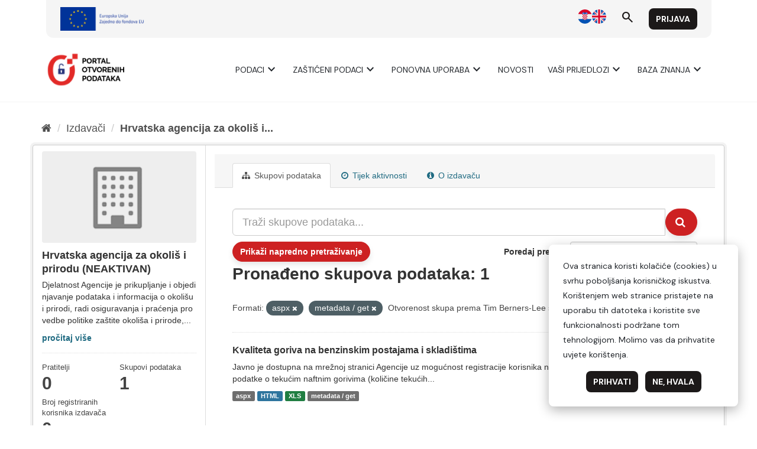

--- FILE ---
content_type: text/html; charset=utf-8
request_url: https://data.gov.hr/moodle/?lang=hr
body_size: 8717
content:
<!DOCTYPE html>

<html  dir="ltr" lang="hr" xml:lang="hr">
<head>
    <title>Naslovnica | e-Učenje</title>
    <link rel="shortcut icon" href="https://data.gov.hr/moodle/theme/image.php/hrtheme/theme/1744145221/favicon" />
    <meta http-equiv="Content-Type" content="text/html; charset=utf-8" />
<meta name="keywords" content="moodle, Naslovnica | e-Učenje" />
<link rel="stylesheet" type="text/css" href="https://data.gov.hr/moodle/theme/yui_combo.php?3.18.1/cssreset/cssreset-min.css&amp;3.18.1/cssfonts/cssfonts-min.css&amp;3.18.1/cssgrids/cssgrids-min.css&amp;3.18.1/cssbase/cssbase-min.css" /><link rel="stylesheet" type="text/css" href="https://data.gov.hr/moodle/theme/yui_combo.php?rollup/3.18.1/yui-moodlesimple-min.css" /><script id="firstthemesheet" type="text/css">/** Required in order to fix style inclusion problems in IE with YUI **/</script><link rel="stylesheet" type="text/css" href="https://data.gov.hr/moodle/theme/styles.php/hrtheme/1744145221_1/all" />
<script>
//<![CDATA[
var M = {}; M.yui = {};
M.pageloadstarttime = new Date();
M.cfg = {"wwwroot":"https:\/\/data.gov.hr\/moodle","homeurl":{},"sesskey":"OeVh3yxO5F","sessiontimeout":"28800","sessiontimeoutwarning":"1200","themerev":"1744145221","slasharguments":1,"theme":"hrtheme","iconsystemmodule":"core\/icon_system_fontawesome","jsrev":"1744145197","admin":"admin","svgicons":true,"usertimezone":"Europe\/Zagreb","courseId":1,"courseContextId":2,"contextid":2,"contextInstanceId":1,"langrev":1764906062,"templaterev":"1744145197"};var yui1ConfigFn = function(me) {if(/-skin|reset|fonts|grids|base/.test(me.name)){me.type='css';me.path=me.path.replace(/\.js/,'.css');me.path=me.path.replace(/\/yui2-skin/,'/assets/skins/sam/yui2-skin')}};
var yui2ConfigFn = function(me) {var parts=me.name.replace(/^moodle-/,'').split('-'),component=parts.shift(),module=parts[0],min='-min';if(/-(skin|core)$/.test(me.name)){parts.pop();me.type='css';min=''}
if(module){var filename=parts.join('-');me.path=component+'/'+module+'/'+filename+min+'.'+me.type}else{me.path=component+'/'+component+'.'+me.type}};
YUI_config = {"debug":false,"base":"https:\/\/data.gov.hr\/moodle\/lib\/yuilib\/3.18.1\/","comboBase":"https:\/\/data.gov.hr\/moodle\/theme\/yui_combo.php?","combine":true,"filter":null,"insertBefore":"firstthemesheet","groups":{"yui2":{"base":"https:\/\/data.gov.hr\/moodle\/lib\/yuilib\/2in3\/2.9.0\/build\/","comboBase":"https:\/\/data.gov.hr\/moodle\/theme\/yui_combo.php?","combine":true,"ext":false,"root":"2in3\/2.9.0\/build\/","patterns":{"yui2-":{"group":"yui2","configFn":yui1ConfigFn}}},"moodle":{"name":"moodle","base":"https:\/\/data.gov.hr\/moodle\/theme\/yui_combo.php?m\/1744145197\/","combine":true,"comboBase":"https:\/\/data.gov.hr\/moodle\/theme\/yui_combo.php?","ext":false,"root":"m\/1744145197\/","patterns":{"moodle-":{"group":"moodle","configFn":yui2ConfigFn}},"filter":null,"modules":{"moodle-core-dragdrop":{"requires":["base","node","io","dom","dd","event-key","event-focus","moodle-core-notification"]},"moodle-core-blocks":{"requires":["base","node","io","dom","dd","dd-scroll","moodle-core-dragdrop","moodle-core-notification"]},"moodle-core-lockscroll":{"requires":["plugin","base-build"]},"moodle-core-actionmenu":{"requires":["base","event","node-event-simulate"]},"moodle-core-notification":{"requires":["moodle-core-notification-dialogue","moodle-core-notification-alert","moodle-core-notification-confirm","moodle-core-notification-exception","moodle-core-notification-ajaxexception"]},"moodle-core-notification-dialogue":{"requires":["base","node","panel","escape","event-key","dd-plugin","moodle-core-widget-focusafterclose","moodle-core-lockscroll"]},"moodle-core-notification-alert":{"requires":["moodle-core-notification-dialogue"]},"moodle-core-notification-confirm":{"requires":["moodle-core-notification-dialogue"]},"moodle-core-notification-exception":{"requires":["moodle-core-notification-dialogue"]},"moodle-core-notification-ajaxexception":{"requires":["moodle-core-notification-dialogue"]},"moodle-core-handlebars":{"condition":{"trigger":"handlebars","when":"after"}},"moodle-core-chooserdialogue":{"requires":["base","panel","moodle-core-notification"]},"moodle-core-event":{"requires":["event-custom"]},"moodle-core-maintenancemodetimer":{"requires":["base","node"]},"moodle-core-formchangechecker":{"requires":["base","event-focus","moodle-core-event"]},"moodle-core_availability-form":{"requires":["base","node","event","event-delegate","panel","moodle-core-notification-dialogue","json"]},"moodle-backup-backupselectall":{"requires":["node","event","node-event-simulate","anim"]},"moodle-course-dragdrop":{"requires":["base","node","io","dom","dd","dd-scroll","moodle-core-dragdrop","moodle-core-notification","moodle-course-coursebase","moodle-course-util"]},"moodle-course-categoryexpander":{"requires":["node","event-key"]},"moodle-course-util":{"requires":["node"],"use":["moodle-course-util-base"],"submodules":{"moodle-course-util-base":{},"moodle-course-util-section":{"requires":["node","moodle-course-util-base"]},"moodle-course-util-cm":{"requires":["node","moodle-course-util-base"]}}},"moodle-course-management":{"requires":["base","node","io-base","moodle-core-notification-exception","json-parse","dd-constrain","dd-proxy","dd-drop","dd-delegate","node-event-delegate"]},"moodle-form-shortforms":{"requires":["node","base","selector-css3","moodle-core-event"]},"moodle-form-dateselector":{"requires":["base","node","overlay","calendar"]},"moodle-question-preview":{"requires":["base","dom","event-delegate","event-key","core_question_engine"]},"moodle-question-chooser":{"requires":["moodle-core-chooserdialogue"]},"moodle-question-searchform":{"requires":["base","node"]},"moodle-availability_completion-form":{"requires":["base","node","event","moodle-core_availability-form"]},"moodle-availability_date-form":{"requires":["base","node","event","io","moodle-core_availability-form"]},"moodle-availability_grade-form":{"requires":["base","node","event","moodle-core_availability-form"]},"moodle-availability_group-form":{"requires":["base","node","event","moodle-core_availability-form"]},"moodle-availability_grouping-form":{"requires":["base","node","event","moodle-core_availability-form"]},"moodle-availability_profile-form":{"requires":["base","node","event","moodle-core_availability-form"]},"moodle-mod_assign-history":{"requires":["node","transition"]},"moodle-mod_quiz-util":{"requires":["node","moodle-core-actionmenu"],"use":["moodle-mod_quiz-util-base"],"submodules":{"moodle-mod_quiz-util-base":{},"moodle-mod_quiz-util-slot":{"requires":["node","moodle-mod_quiz-util-base"]},"moodle-mod_quiz-util-page":{"requires":["node","moodle-mod_quiz-util-base"]}}},"moodle-mod_quiz-modform":{"requires":["base","node","event"]},"moodle-mod_quiz-dragdrop":{"requires":["base","node","io","dom","dd","dd-scroll","moodle-core-dragdrop","moodle-core-notification","moodle-mod_quiz-quizbase","moodle-mod_quiz-util-base","moodle-mod_quiz-util-page","moodle-mod_quiz-util-slot","moodle-course-util"]},"moodle-mod_quiz-toolboxes":{"requires":["base","node","event","event-key","io","moodle-mod_quiz-quizbase","moodle-mod_quiz-util-slot","moodle-core-notification-ajaxexception"]},"moodle-mod_quiz-quizbase":{"requires":["base","node"]},"moodle-mod_quiz-autosave":{"requires":["base","node","event","event-valuechange","node-event-delegate","io-form"]},"moodle-mod_quiz-questionchooser":{"requires":["moodle-core-chooserdialogue","moodle-mod_quiz-util","querystring-parse"]},"moodle-message_airnotifier-toolboxes":{"requires":["base","node","io"]},"moodle-filter_glossary-autolinker":{"requires":["base","node","io-base","json-parse","event-delegate","overlay","moodle-core-event","moodle-core-notification-alert","moodle-core-notification-exception","moodle-core-notification-ajaxexception"]},"moodle-editor_atto-rangy":{"requires":[]},"moodle-editor_atto-editor":{"requires":["node","transition","io","overlay","escape","event","event-simulate","event-custom","node-event-html5","node-event-simulate","yui-throttle","moodle-core-notification-dialogue","moodle-editor_atto-rangy","handlebars","timers","querystring-stringify"]},"moodle-editor_atto-plugin":{"requires":["node","base","escape","event","event-outside","handlebars","event-custom","timers","moodle-editor_atto-menu"]},"moodle-editor_atto-menu":{"requires":["moodle-core-notification-dialogue","node","event","event-custom"]},"moodle-report_eventlist-eventfilter":{"requires":["base","event","node","node-event-delegate","datatable","autocomplete","autocomplete-filters"]},"moodle-report_loglive-fetchlogs":{"requires":["base","event","node","io","node-event-delegate"]},"moodle-gradereport_history-userselector":{"requires":["escape","event-delegate","event-key","handlebars","io-base","json-parse","moodle-core-notification-dialogue"]},"moodle-qbank_editquestion-chooser":{"requires":["moodle-core-chooserdialogue"]},"moodle-tool_lp-dragdrop-reorder":{"requires":["moodle-core-dragdrop"]},"moodle-assignfeedback_editpdf-editor":{"requires":["base","event","node","io","graphics","json","event-move","event-resize","transition","querystring-stringify-simple","moodle-core-notification-dialog","moodle-core-notification-alert","moodle-core-notification-warning","moodle-core-notification-exception","moodle-core-notification-ajaxexception"]},"moodle-atto_accessibilitychecker-button":{"requires":["color-base","moodle-editor_atto-plugin"]},"moodle-atto_accessibilityhelper-button":{"requires":["moodle-editor_atto-plugin"]},"moodle-atto_align-button":{"requires":["moodle-editor_atto-plugin"]},"moodle-atto_bold-button":{"requires":["moodle-editor_atto-plugin"]},"moodle-atto_charmap-button":{"requires":["moodle-editor_atto-plugin"]},"moodle-atto_clear-button":{"requires":["moodle-editor_atto-plugin"]},"moodle-atto_collapse-button":{"requires":["moodle-editor_atto-plugin"]},"moodle-atto_emojipicker-button":{"requires":["moodle-editor_atto-plugin"]},"moodle-atto_emoticon-button":{"requires":["moodle-editor_atto-plugin"]},"moodle-atto_equation-button":{"requires":["moodle-editor_atto-plugin","moodle-core-event","io","event-valuechange","tabview","array-extras"]},"moodle-atto_h5p-button":{"requires":["moodle-editor_atto-plugin"]},"moodle-atto_html-beautify":{},"moodle-atto_html-button":{"requires":["promise","moodle-editor_atto-plugin","moodle-atto_html-beautify","moodle-atto_html-codemirror","event-valuechange"]},"moodle-atto_html-codemirror":{"requires":["moodle-atto_html-codemirror-skin"]},"moodle-atto_image-button":{"requires":["moodle-editor_atto-plugin"]},"moodle-atto_indent-button":{"requires":["moodle-editor_atto-plugin"]},"moodle-atto_italic-button":{"requires":["moodle-editor_atto-plugin"]},"moodle-atto_link-button":{"requires":["moodle-editor_atto-plugin"]},"moodle-atto_managefiles-button":{"requires":["moodle-editor_atto-plugin"]},"moodle-atto_managefiles-usedfiles":{"requires":["node","escape"]},"moodle-atto_media-button":{"requires":["moodle-editor_atto-plugin","moodle-form-shortforms"]},"moodle-atto_noautolink-button":{"requires":["moodle-editor_atto-plugin"]},"moodle-atto_orderedlist-button":{"requires":["moodle-editor_atto-plugin"]},"moodle-atto_recordrtc-button":{"requires":["moodle-editor_atto-plugin","moodle-atto_recordrtc-recording"]},"moodle-atto_recordrtc-recording":{"requires":["moodle-atto_recordrtc-button"]},"moodle-atto_rtl-button":{"requires":["moodle-editor_atto-plugin"]},"moodle-atto_strike-button":{"requires":["moodle-editor_atto-plugin"]},"moodle-atto_subscript-button":{"requires":["moodle-editor_atto-plugin"]},"moodle-atto_superscript-button":{"requires":["moodle-editor_atto-plugin"]},"moodle-atto_table-button":{"requires":["moodle-editor_atto-plugin","moodle-editor_atto-menu","event","event-valuechange"]},"moodle-atto_title-button":{"requires":["moodle-editor_atto-plugin"]},"moodle-atto_underline-button":{"requires":["moodle-editor_atto-plugin"]},"moodle-atto_undo-button":{"requires":["moodle-editor_atto-plugin"]},"moodle-atto_unorderedlist-button":{"requires":["moodle-editor_atto-plugin"]}}},"gallery":{"name":"gallery","base":"https:\/\/data.gov.hr\/moodle\/lib\/yuilib\/gallery\/","combine":true,"comboBase":"https:\/\/data.gov.hr\/moodle\/theme\/yui_combo.php?","ext":false,"root":"gallery\/1744145197\/","patterns":{"gallery-":{"group":"gallery"}}}},"modules":{"core_filepicker":{"name":"core_filepicker","fullpath":"https:\/\/data.gov.hr\/moodle\/lib\/javascript.php\/1744145197\/repository\/filepicker.js","requires":["base","node","node-event-simulate","json","async-queue","io-base","io-upload-iframe","io-form","yui2-treeview","panel","cookie","datatable","datatable-sort","resize-plugin","dd-plugin","escape","moodle-core_filepicker","moodle-core-notification-dialogue"]},"core_comment":{"name":"core_comment","fullpath":"https:\/\/data.gov.hr\/moodle\/lib\/javascript.php\/1744145197\/comment\/comment.js","requires":["base","io-base","node","json","yui2-animation","overlay","escape"]}},"logInclude":[],"logExclude":[],"logLevel":null};
M.yui.loader = {modules: {}};

//]]>
</script>

    <meta name="viewport" content="width=device-width, initial-scale=1.0">
</head>
<body  id="page-site-index" class="limitedwidth format-site course path-site chrome dir-ltr lang-hr yui-skin-sam yui3-skin-sam data-gov-hr--moodle pagelayout-frontpage course-1 context-2 notloggedin theme uses-drawers">
<div class="toast-wrapper mx-auto py-0 fixed-top" role="status" aria-live="polite"></div>
<div id="page-wrapper" class="d-print-block">

    <div>
    <a class="sr-only sr-only-focusable" href="#maincontent">Preskoči na sadržaj</a>
</div><script src="https://data.gov.hr/moodle/lib/javascript.php/1744145197/lib/polyfills/polyfill.js"></script>
<script src="https://data.gov.hr/moodle/theme/yui_combo.php?rollup/3.18.1/yui-moodlesimple-min.js"></script><script src="https://data.gov.hr/moodle/lib/javascript.php/1744145197/lib/javascript-static.js"></script>
<script>
//<![CDATA[
document.body.className += ' jsenabled';
//]]>
</script>



    <link href="https://fonts.googleapis.com/css2?family=Merriweather:wght@400;700&display=swap" rel="stylesheet">
    <link href="https://fonts.googleapis.com/css2?family=Material+Symbols+Outlined" rel="stylesheet" />
    <link href="https://fonts.googleapis.com/css2?family=DM+Sans:ital,opsz,wght@0,9..40,400;0,9..40,700;1,9..40,400;1,9..40,700&display=swap" rel="stylesheet">
    <div id="header"></div>
    <script type="module">
    
        import { 
            WcHeaderContainer, 
            WcFooterContainer,
        } from '/ckan/index.js';
    
        window.openDataBaseUrl = '/';
    
        const elemHeader = document.getElementById('header');
    
        customElements.define('header-container', WcHeaderContainer);
        const header = new WcHeaderContainer();
        header.styles = [
            'https://fonts.googleapis.com/css2?family=Merriweather:wght@400;700&display=swap',
            'https://fonts.googleapis.com/css2?family=Material+Symbols+Outlined',
            'https://fonts.googleapis.com/css2?family=DM+Sans:ital,opsz,wght@0,9..40,400;0,9..40,700;1,9..40,400;1,9..40,700&display=swap',
            '/ckan/style.css',
        ]
        
        elemHeader.appendChild(header);
    
    </script>
    <nav class="navbar fixed-top navbar-light bg-white navbar-expand" aria-label="Navigacija">
        <button class="navbar-toggler aabtn d-block d-md-none px-1 my-1 border-0" data-toggler="drawers" data-action="toggle" data-target="theme_boost-drawers-primary">
            <span class="navbar-toggler-icon"></span>
            <span class="sr-only">Bočni panel</span>
        </button>
    
        <a href="https://data.gov.hr/moodle/" class="navbar-brand d-none d-md-flex align-items-center m-0 mr-4 p-0 aabtn">
    
                e-Učenje
        </a>
            <div class="primary-navigation">
                <nav class="moremenu navigation">
                    <ul id="moremenu-6972597113679-navbar-nav" role="menubar" class="nav more-nav navbar-nav">
                                <li data-key="home" class="nav-item" role="none" data-forceintomoremenu="false">
                                            <a role="menuitem" class="nav-link active "
                                                href="https://data.gov.hr/moodle/"
                                                
                                                aria-current="true"
                                                
                                            >
                                                Naslovnica
                                            </a>
                                </li>
                        <li role="none" class="nav-item dropdown dropdownmoremenu d-none" data-region="morebutton">
                            <a class="dropdown-toggle nav-link " href="#" id="moremenu-dropdown-6972597113679" role="menuitem" data-toggle="dropdown" aria-haspopup="true" aria-expanded="false" tabindex="-1">
                                Više
                            </a>
                            <ul class="dropdown-menu dropdown-menu-left" data-region="moredropdown" aria-labelledby="moremenu-dropdown-6972597113679" role="menu">
                            </ul>
                        </li>
                    </ul>
                </nav>
            </div>
    
        <ul class="navbar-nav d-none d-md-flex my-1 px-1">
            <!-- page_heading_menu -->
            
        </ul>
    
        <div id="usernavigation" class="navbar-nav ml-auto">
                <div class="langmenu">
                    <div class="dropdown show">
                        <a href="#" role="button" id="lang-menu-toggle" data-toggle="dropdown" aria-label="Jezik" aria-haspopup="true" aria-controls="lang-action-menu" class="btn dropdown-toggle">
                            <i class="icon fa fa-language fa-fw mr-1" aria-hidden="true"></i>
                            <span class="langbutton">
                                Hrvatski ‎(hr)‎
                            </span>
                            <b class="caret"></b>
                        </a>
                        <div role="menu" aria-labelledby="lang-menu-toggle" id="lang-action-menu" class="dropdown-menu dropdown-menu-right">
                                    <a href="https://data.gov.hr/moodle/?lang=en" class="dropdown-item pl-5" role="menuitem" 
                                            lang="en" >
                                        English ‎(en)‎
                                    </a>
                                    <a href="#" class="dropdown-item pl-5" role="menuitem" aria-current="true"
                                            >
                                        Hrvatski ‎(hr)‎
                                    </a>
                        </div>
                    </div>
                </div>
                <div class="divider border-left h-75 align-self-center mx-1"></div>
            
            <div class="d-flex align-items-stretch usermenu-container" data-region="usermenu">
                    <div class="usermenu">
                            <span class="login pl-2">
                                    <a href="https://data.gov.hr/moodle/login/index.php">Prijava</a>
                            </span>
                    </div>
            </div>
            
        </div>
    </nav>
    

<div  class="drawer drawer-left drawer-primary d-print-none not-initialized" data-region="fixed-drawer" id="theme_boost-drawers-primary" data-preference="" data-state="show-drawer-primary" data-forceopen="0" data-close-on-resize="1">
    <div class="drawerheader">
        <button
            class="btn drawertoggle icon-no-margin hidden"
            data-toggler="drawers"
            data-action="closedrawer"
            data-target="theme_boost-drawers-primary"
            data-toggle="tooltip"
            data-placement="right"
            title="Skrij traku"
        >
            <i class="icon fa fa-times fa-fw " aria-hidden="true"  ></i>
        </button>
        <div class="drawerheadercontent hidden">
            
        </div>
    </div>
    <div class="drawercontent drag-container" data-usertour="scroller">
                <div class="list-group">
                <a href="https://data.gov.hr/moodle/" class="list-group-item list-group-item-action active " aria-current="true">
                    Naslovnica
                </a>
        </div>

    </div>
</div>
        <div  class="drawer drawer-right d-print-none not-initialized" data-region="fixed-drawer" id="theme_boost-drawers-blocks" data-preference="drawer-open-block" data-state="show-drawer-right" data-forceopen="" data-close-on-resize="1">
    <div class="drawerheader">
        <button
            class="btn drawertoggle icon-no-margin hidden"
            data-toggler="drawers"
            data-action="closedrawer"
            data-target="theme_boost-drawers-blocks"
            data-toggle="tooltip"
            data-placement="left"
            title="Skrij traku s blokovima"
        >
            <i class="icon fa fa-times fa-fw " aria-hidden="true"  ></i>
        </button>
        <div class="drawerheadercontent hidden">
            
        </div>
    </div>
    <div class="drawercontent drag-container" data-usertour="scroller">
                        <section class="d-print-none" aria-label="Blokovi">
                    
                    <aside id="block-region-side-pre" class="block-region" data-blockregion="side-pre" data-droptarget="1"><a href="#sb-1" class="sr-only sr-only-focusable">Preskoči Navigacija</a>

<section id="inst290"
     class=" block_navigation block  card mb-3"
     role="navigation"
     data-block="navigation"
     data-instance-id="290"
          aria-labelledby="instance-290-header"
     >

    <div class="card-body p-3">

            <h5 id="instance-290-header" class="card-title d-inline">Navigacija</h5>


        <div class="card-text content mt-3">
            <ul class="block_tree list" role="tree" data-ajax-loader="block_navigation/nav_loader"><li class="type_unknown depth_1 contains_branch current_branch" role="treeitem" aria-expanded="true" aria-owns="random69725971124372_group" data-collapsible="false" aria-labelledby="random69725971124371_label_1_1"><p class="tree_item branch active_tree_node canexpand navigation_node"><a tabindex="-1" id="random69725971124371_label_1_1" href="https://data.gov.hr/moodle/">Naslovnica</a></p><ul id="random69725971124372_group" role="group"><li class="type_custom depth_2 item_with_icon" role="treeitem" aria-labelledby="random69725971124373_label_2_3"><p class="tree_item hasicon"><a tabindex="-1" id="random69725971124373_label_2_3" href="https://data.gov.hr/moodle/my/courses.php"><i class="icon fa fa-fw fa-fw navicon" aria-hidden="true"  ></i><span class="item-content-wrap">Moji e-kolegiji</span></a></p></li><li class="type_activity depth_2 item_with_icon" role="treeitem" aria-labelledby="random69725971124373_label_2_4"><p class="tree_item hasicon"><a tabindex="-1" id="random69725971124373_label_2_4" title="Forum" href="https://data.gov.hr/moodle/mod/forum/view.php?id=108"><img class="icon navicon" alt="Forum" title="Forum" src="https://data.gov.hr/moodle/theme/image.php/hrtheme/forum/1744145221/monologo" /><span class="item-content-wrap">Site announcements</span></a></p></li><li class="type_system depth_2 item_with_icon" role="treeitem" aria-labelledby="random69725971124373_label_2_5"><p class="tree_item hasicon"><a tabindex="-1" id="random69725971124373_label_2_5" href="https://data.gov.hr/moodle/my/courses.php"><i class="icon fa fa-graduation-cap fa-fw navicon" aria-hidden="true"  ></i><span class="item-content-wrap">Moji e-kolegiji</span></a></p></li><li class="type_system depth_2 contains_branch" role="treeitem" aria-expanded="false" data-requires-ajax="true" data-loaded="false" data-node-id="expandable_branch_0_courses" data-node-key="courses" data-node-type="0" aria-labelledby="random69725971124373_label_2_6"><p class="tree_item branch" id="expandable_branch_0_courses"><a tabindex="-1" id="random69725971124373_label_2_6" href="https://data.gov.hr/moodle/course/index.php">E-kolegiji</a></p></li></ul></li></ul>
            <div class="footer"></div>
            
        </div>

    </div>

</section>

  <span id="sb-1"></span></aside>
                </section>

    </div>
</div>
    <div id="page" data-region="mainpage" data-usertour="scroller" class="drawers   drag-container">
        <div id="topofscroll" class="main-inner">
            <div class="drawer-toggles d-flex">
                    <div class="drawer-toggler drawer-right-toggle ml-auto d-print-none">
                        <button
                            class="btn icon-no-margin"
                            data-toggler="drawers"
                            data-action="toggle"
                            data-target="theme_boost-drawers-blocks"
                            data-toggle="tooltip"
                            data-placement="right"
                            title="Prikaži traku s blokovima"
                        >
                            <span class="sr-only">Prikaži traku s blokovima</span>
                            <span class="dir-rtl-hide"><i class="icon fa fa-chevron-left fa-fw " aria-hidden="true"  ></i></span>
                            <span class="dir-ltr-hide"><i class="icon fa fa-chevron-right fa-fw " aria-hidden="true"  ></i></span>
                        </button>
                    </div>
            </div>
            <header id="page-header" class="header-maxwidth d-print-none">
    <div class="w-100">
        <div class="d-flex flex-wrap">
            <div class="ml-auto d-flex">
                
            </div>
            <div id="course-header">
                
            </div>
        </div>
        <div class="d-flex align-items-center">
                    <div class="mr-auto">
                        <div class="page-context-header"><div class="page-header-headings"><h1 class="h2">e-Učenje</h1></div></div>
                    </div>
            <div class="header-actions-container ml-auto" data-region="header-actions-container">
            </div>
        </div>
    </div>
</header>
            <div id="page-content" class="pb-3 d-print-block">
                <div id="region-main-box">
                    <section id="region-main" aria-label="Sadržaj">

                        <span class="notifications" id="user-notifications"></span>
                        <div role="main"><span id="maincontent"></span><a class="skip-block skip aabtn" href="#skipavailablecourses">Preskoči dostupni e-kolegiji</a><div id="frontpage-available-course-list"><h2>Dostupni e-kolegiji</h2><div class="courses frontpage-course-list-all"><div class="coursebox clearfix odd first" data-courseid="3" data-type="1"><div class="info"><h3 class="coursename"><a class="aalink" href="https://data.gov.hr/moodle/course/view.php?id=3">Korisničke upute za Administratora izdavača</a></h3><div class="moreinfo"></div><div class="enrolmenticons"><i class="icon fa fa-unlock-alt fa-fw "  title="Pristup kao gost" role="img" aria-label="Pristup kao gost"></i></div></div><div class="content"><div class="d-flex"><div class="flex-grow-1"></div></div></div></div><div class="coursebox clearfix even last" data-courseid="11" data-type="1"><div class="info"><h3 class="coursename"><a class="aalink" href="https://data.gov.hr/moodle/course/view.php?id=11">Resursi za razvojne inženjere</a></h3><div class="moreinfo"></div><div class="enrolmenticons"><i class="icon fa fa-unlock-alt fa-fw "  title="Pristup kao gost" role="img" aria-label="Pristup kao gost"></i></div></div><div class="content"><div class="d-flex"><div class="flex-grow-1"></div></div></div></div></div></div><span class="skip-block-to" id="skipavailablecourses"></span><br /></div>
                        
                        

                    </section>
                </div>
            </div>
        </div>
        
        <footer id="page-footer" class="footer-popover bg-white">
            <div data-region="footer-container-popover">
                <button class="btn btn-icon bg-secondary icon-no-margin btn-footer-popover" data-action="footer-popover" aria-label="Show footer">
                    <i class="icon fa fa-question fa-fw " aria-hidden="true"  ></i>
                </button>
            </div>
            <div class="footer-content-popover container" data-region="footer-content-popover">
                <div class="footer-section p-3 border-bottom">
                    <div class="logininfo">
                        <div class="logininfo">Niste prijavljeni u sustav. (<a href="https://data.gov.hr/moodle/login/index.php">Prijava</a>)</div>
                    </div>
                    <div class="tool_usertours-resettourcontainer">
                    </div>
        
                    <div class="tool_dataprivacy"><a href="https://data.gov.hr/moodle/admin/tool/dataprivacy/summary.php">Sažetak čuvanja podataka</a></div><a class="mobilelink" href="https://download.moodle.org/mobile?version=2023100900.05&amp;lang=hr&amp;iosappid=633359593&amp;androidappid=com.moodle.moodlemobile&amp;siteurl=https%3A%2F%2Fdata.gov.hr%2Fmoodle">Preuzmite mobilnu aplikaciju Moodle</a>
                    <script>
//<![CDATA[
var require = {
    baseUrl : 'https://data.gov.hr/moodle/lib/requirejs.php/1744145197/',
    // We only support AMD modules with an explicit define() statement.
    enforceDefine: true,
    skipDataMain: true,
    waitSeconds : 0,

    paths: {
        jquery: 'https://data.gov.hr/moodle/lib/javascript.php/1744145197/lib/jquery/jquery-3.7.1.min',
        jqueryui: 'https://data.gov.hr/moodle/lib/javascript.php/1744145197/lib/jquery/ui-1.13.2/jquery-ui.min',
        jqueryprivate: 'https://data.gov.hr/moodle/lib/javascript.php/1744145197/lib/requirejs/jquery-private'
    },

    // Custom jquery config map.
    map: {
      // '*' means all modules will get 'jqueryprivate'
      // for their 'jquery' dependency.
      '*': { jquery: 'jqueryprivate' },
      // Stub module for 'process'. This is a workaround for a bug in MathJax (see MDL-60458).
      '*': { process: 'core/first' },

      // 'jquery-private' wants the real jQuery module
      // though. If this line was not here, there would
      // be an unresolvable cyclic dependency.
      jqueryprivate: { jquery: 'jquery' }
    }
};

//]]>
</script>
<script src="https://data.gov.hr/moodle/lib/javascript.php/1744145197/lib/requirejs/require.min.js"></script>
<script>
//<![CDATA[
M.util.js_pending("core/first");
require(['core/first'], function() {
require(['core/prefetch'])
;
M.util.js_pending('filter_mathjaxloader/loader'); require(['filter_mathjaxloader/loader'], function(amd) {amd.configure({"mathjaxconfig":"\nMathJax.Hub.Config({\n    config: [\"Accessible.js\", \"Safe.js\"],\n    errorSettings: { message: [\"!\"] },\n    skipStartupTypeset: true,\n    messageStyle: \"none\"\n});\n","lang":"en"}); M.util.js_complete('filter_mathjaxloader/loader');});;
require(["media_videojs/loader"], function(loader) {
    loader.setUp('hr');
});;
M.util.js_pending('block_navigation/navblock'); require(['block_navigation/navblock'], function(amd) {amd.init("290"); M.util.js_complete('block_navigation/navblock');});;
M.util.js_pending('block_settings/settingsblock'); require(['block_settings/settingsblock'], function(amd) {amd.init("291", null); M.util.js_complete('block_settings/settingsblock');});;

    require(['core/moremenu'], function(moremenu) {
        moremenu(document.querySelector('#moremenu-6972597113679-navbar-nav'));
    });
;

    require(['core/usermenu'], function(UserMenu) {
        UserMenu.init();
    });
;

require(['theme_boost/drawers']);
;

require(['theme_boost/drawers']);
;

require(['theme_boost/footer-popover'], function(FooterPopover) {
    FooterPopover.init();
});
;

M.util.js_pending('theme_boost/loader');
require(['theme_boost/loader', 'theme_boost/drawer'], function(Loader, Drawer) {
    Drawer.init();
    M.util.js_complete('theme_boost/loader');
});
;
M.util.js_pending('core/notification'); require(['core/notification'], function(amd) {amd.init(2, []); M.util.js_complete('core/notification');});;
M.util.js_pending('core/log'); require(['core/log'], function(amd) {amd.setConfig({"level":"warn"}); M.util.js_complete('core/log');});;
M.util.js_pending('core/page_global'); require(['core/page_global'], function(amd) {amd.init(); M.util.js_complete('core/page_global');});;
M.util.js_pending('core/utility'); require(['core/utility'], function(amd) {M.util.js_complete('core/utility');});
    M.util.js_complete("core/first");
});
//]]>
</script>
<script src="https://cdn.jsdelivr.net/npm/mathjax@2.7.9/MathJax.js?delayStartupUntil=configured"></script>
<script>
//<![CDATA[
M.str = {"moodle":{"lastmodified":"Zadnji puta izmijenjeno","name":"Ime","error":"Pogre\u0161ka","info":"Informacija","yes":"Da","no":"Ne","viewallcourses":"Prika\u017ei sve e-kolegije","cancel":"Odustani","confirm":"Potvrdi","areyousure":"Jeste li sigurni?","closebuttontitle":"Zatvori","unknownerror":"Nepoznata pogre\u0161ka","file":"Datoteka","url":"URL","collapseall":"Sa\u017emi sve","expandall":"Pro\u0161iri sve"},"repository":{"type":"Vrsta","size":"Veli\u010dina","invalidjson":"Neispravan JSON niz","nofilesattached":"Nema prilo\u017eenih datoteka","filepicker":"Odabir datoteke","logout":"Odjava","nofilesavailable":"Nema datoteka","norepositoriesavailable":"Niti jedan od va\u0161ih postoje\u0107ih repozitorija ne mo\u017ee isporu\u010diti datoteke u potrebnom obliku.","fileexistsdialogheader":"Datoteka postoji","fileexistsdialog_editor":"Datoteka istog naziva je ve\u0107 prilo\u017eena uz tekst koji ure\u0111ujete.","fileexistsdialog_filemanager":"Datoteka istog naziva je ve\u0107 prilo\u017eena","renameto":"Preimenuj u \"{$a}\"","referencesexist":"Postoji {$a} datoteka \/ kratica koje koriste ovu datoteku kao svoj izvor","select":"Odaberite"},"admin":{"confirmdeletecomments":"Izbrisati \u0107ete komentare, jeste li sigurni?","confirmation":"Potvrda"},"debug":{"debuginfo":"Debug info","line":"Linija","stacktrace":"Stack trace"},"langconfig":{"labelsep":":"}};
//]]>
</script>
<script>
//<![CDATA[
(function() {M.util.help_popups.setup(Y);
 M.util.js_pending('random69725971124378'); Y.on('domready', function() { M.util.js_complete("init");  M.util.js_complete('random69725971124378'); });
})();
//]]>
</script>

                </div>
                <div class="footer-section p-3">
                    <div>Pogoni <a href="https://moodle.com">Moodle</a></div>
                </div>
            </div>
        
            <div class="footer-content-debugging footer-dark bg-dark text-light">
                <div class="container-fluid footer-dark-inner">
                    
                </div>
            </div>
        </footer>
        <div id="footer"></div>
        <script type="module">
        
            
            import {  
                WcFooterContainer 
            } from '/ckan/index.js';
        
            window.openDataBaseUrl = '/';
        
            const elemFooter = document.getElementById('footer');
        
            customElements.define('footer-container', WcFooterContainer);
            const footer = new WcFooterContainer();
            footer.styles = [
                'https://fonts.googleapis.com/css2?family=Merriweather:wght@400;700&display=swap',
                'https://fonts.googleapis.com/css2?family=Material+Symbols+Outlined',
                'https://fonts.googleapis.com/css2?family=DM+Sans:ital,opsz,wght@0,9..40,400;0,9..40,700;1,9..40,400;1,9..40,700&display=swap',
                '/ckan/style.css',
            ]
            
            elemFooter.appendChild(footer);
        
        </script>
        
        
    </div>
    
</div>


</body></html>